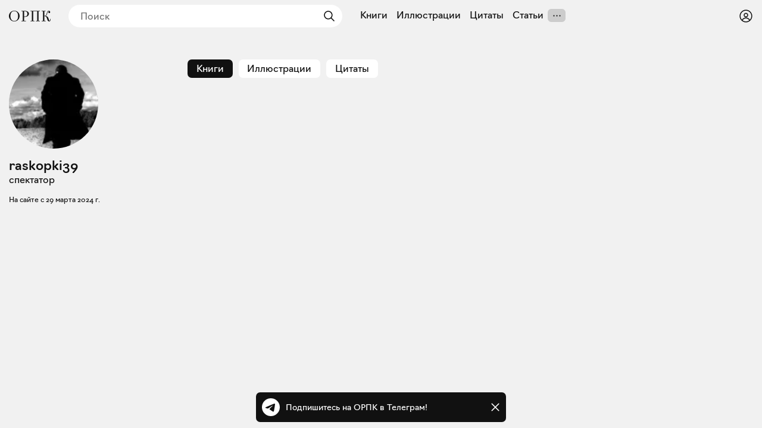

--- FILE ---
content_type: application/javascript; charset=UTF-8
request_url: https://orpk.org/_next/static/chunks/5270-2c5248ca88b3173b.js
body_size: 8591
content:
(self.webpackChunk_N_E=self.webpackChunk_N_E||[]).push([[5270],{19076:function(t){var e;e=()=>(()=>{"use strict";var t={508:(t,e,i)=>{function s(t,e=300,i=0){return(...s)=>(clearTimeout(i),i=setTimeout(t,e,...s))}function n(t=16){return t=t>16?16:t,`${Math.floor(1e16*Math.random())}`.padStart(t,"0").substring(-1,t)}function r(t,e=16){let i=0;for(let e=0;e<t.length;e++)i=(i<<5)-i+t.charCodeAt(e),i&=i;return i=Math.abs(i),`${i}`.padStart(e,"0").substring(-1,e)}function a(){let t=document.body,e=window.pageYOffset||t.scrollTop,{scrollHeight:i,offsetHeight:s,clientHeight:n}=document.documentElement;return Math.floor(100*Math.abs(e/(Math.max(t.scrollHeight,i,t.offsetHeight,s,t.clientHeight,n)-window.innerHeight)))}function o(t,e){let i=t;for(;i&&(!(null==i?void 0:i.matches)||!(null==i?void 0:i.matches(e)));)i=null==i?void 0:i.parentNode;return i}function u(t){let e,i,s=!1;try{({hostname:e,pathname:i}=t&&new URL(t)||{})}catch(t){}return e&&(s=e!==window.location.host),{t:s,hostname:e,pathname:i}}i.r(e),i.d(e,{o:()=>l,i:()=>c,u:()=>s,l:()=>f,m:()=>d,g:()=>y,v:()=>r,p:()=>n,h:()=>a,_:()=>p,$:()=>m,S:()=>u,j:()=>o,I:()=>h});let l="clientId",h="sessionId",c="sessionCount";function d(){let{hostname:t,origin:e,pathname:i,search:s}=document.location,n=document.title;return{location:e+i+s,hostname:t,pathname:i,referrer:document.referrer,title:n}}function f(t=l){let e=n();return localStorage.getItem(t)||(localStorage.setItem(t,e),e)}function p(t=h){let e=n();return sessionStorage.getItem(t)||(sessionStorage.setItem(t,e),e)}function m(t){let e=localStorage.getItem(l)?void 0:"1",i=sessionStorage.getItem(h)?void 0:"1",s=sessionStorage.getItem(c)||"1";return t&&(s=function(t=c){let e="1",i=sessionStorage.getItem(t);return i&&(e=""+(+i+1)),sessionStorage.setItem(t,e),e}()),{firstVisit:e,sessionStart:i,sessionCount:s}}function y(t){return Array.isArray(t)?t.map(t=>t.map(t=>null==t?void 0:t.toString())):Object.keys(t).map(e=>[e,`${t[e]}`])}},209:(t,e)=>{Object.defineProperty(e,"M",{value:!0}),e.files=e.k=void 0,e.k={protocolVersion:"v",trackingId:"tid",pageId:"_p",language:"ul",clientId:"cid",firstVisit:"_fv",hitCount:"_s",sessionId:"sid",sessionCount:"sct",sessionEngagement:"seg",sessionStart:"_ss",debug:"_dbg",referrer:"dr",location:"dl",title:"dt",eventName:"en",eventParam:"ep",eventParamNumber:"epn",screenResolution:"sr",enagementTime:"_et"},e.files=["pdf|xlsx?|docx?|txt|rtf|csv|exe|key|pp(s|t|tx)|7z|pkg|rar|gz|zip|avi","mov|mp4|mpe?g|wmv|midi?|mp3|wav|wma"]}},e={};function i(s){var n=e[s];if(void 0!==n)return n.exports;var r=e[s]={exports:{}};return t[s](r,r.exports,i),r.exports}i.d=(t,e)=>{for(var s in e)i.D(e,s)&&!i.D(t,s)&&Object.defineProperty(t,s,{O:!0,get:e[s]})},i.D=(t,e)=>Object.prototype.hasOwnProperty.call(t,e),i.r=t=>{"undefined"!=typeof Symbol&&Symbol.toStringTag&&Object.defineProperty(t,Symbol.toStringTag,{value:"Module"}),Object.defineProperty(t,"M",{value:!0})};var s={};return(()=>{Object.defineProperty(s,"M",{value:!0}),s.track=void 0;let t=i(508),e=i(209),n="undefined"!=typeof window,r=n&&window.minimalAnalytics?.defineGlobal,a=n&&window.minimalAnalytics?.autoTrack,o=["q","s","search","query","keyword"],u,l,h,c=[[Date.now()]],d=!1;function f(){return c.reduce((t,[e,i=Date.now()])=>t+(i-e),0).toString()}function p(i,s){let n=(0,t.j)(s.target,"a, button, input[type=submit], input[type=button]"),r=n?.tagName?.toLowerCase(),a="a"===r?"link":r,o=n?.getAttribute("href")||void 0,u=n?.getAttribute("download")||o,{t:l,hostname:h,pathname:c}=(0,t.S)(u),d="link"===a&&!l,[p]=u?.match(RegExp(e.files.join("|"),"g"))||[],m=p?"file_download":"click",y=`${e.k.eventParam}.${a}`;if(!n||d&&!p)return;let v=[[`${y}_id`,n.id],[`${y}_classes`,n.className],[`${y}_name`,n?.getAttribute("name")?.trim()],[`${y}_text`,n.textContent?.trim()],[`${y}_value`,n?.getAttribute("value")?.trim()],[`${y}_url`,o],[`${y}_domain`,h],[`${e.k.eventParam}.outbound`,`${l}`],[e.k.enagementTime,f()]];p&&(v=v.concat([[`${e.k.eventParam}.file_name`,c||u],[`${e.k.eventParam}.file_extension`,p]])),C(i,{type:m,event:v})}function m(){let t=c.length-1,[,e]=c[t];e||c[t].push(Date.now())}function y(){let t=c.length-1,[,e]=c[t];e&&c.push([Date.now()])}function v(){let t=c.length-1,[,e]=c[t],i=["hidden","visible"].indexOf(document.visibilityState);-1!==i&&(i?e&&c.push([Date.now()]):e||c[t].push(Date.now()))}let g=(0,t.u)(i=>{90>(0,t.h)()||(C(i,{type:"scroll",event:[[`${e.k.eventParamNumber}.percent_scrolled`,90]]}),document.removeEventListener("scroll",l))});function b(t){C(t,{type:"user_engagement",event:[[e.k.enagementTime,f()]]})}function C(...i){let[s,{type:n,event:r,debug:a}]=function(t){let e=window.minimalAnalytics?.trackingId;return["string"==typeof t[0]?t[0]:e,{type:"page_view",..."object"==typeof t[0]?t[0]:t[1]||{}}]}(i);if(!s)return void console.error("GA4: Tracking ID is missing or undefined");let c=function(i,{type:s,event:n,debug:r}){let{location:a,referrer:u,title:l}=(0,t.m)(),{firstVisit:h,sessionStart:c,sessionCount:f}=(0,t.$)(!d),p=self.screen||{},m=[[e.k.protocolVersion,"2"],[e.k.trackingId,i],[e.k.pageId,(0,t.p)()],[e.k.language,(navigator.language||"").toLowerCase()],[e.k.clientId,(0,t.l)()],[e.k.firstVisit,h],[e.k.hitCount,"1"],[e.k.sessionId,(0,t._)()],[e.k.sessionCount,f],[e.k.sessionEngagement,"1"],[e.k.sessionStart,c],[e.k.debug,r?"1":""],[e.k.referrer,u],[e.k.location,a],[e.k.title,l],[e.k.screenResolution,`${p.width}x${p.height}`]];return m=(m=m.concat(function({type:i="",event:s}){let n=document.location.search,r=new URLSearchParams(n),a=o.some(t=>RegExp(`[?|&]${t}=`,"g").test(n))?"view_search_results":i,u=o.find(t=>r.get(t)),l=[[e.k.eventName,a],[`${e.k.eventParam}.search_term`,u||""]];return s&&(l=l.concat((0,t.g)(s))),l}({type:s,event:n}))).filter(([,t])=>t),new URLSearchParams(m)}(s,{type:n,event:r,debug:a}),f=window.minimalAnalytics?.analyticsEndpoint||"https://www.google-analytics.com/g/collect";navigator.sendBeacon(`${f}?${c}`),d||(u=p.bind(null,s),l=g.bind(null,s),h=b.bind(null,s),document.addEventListener("visibilitychange",v),document.addEventListener("scroll",l),document.addEventListener("click",u),window.addEventListener("blur",m),window.addEventListener("focus",y),window.addEventListener("beforeunload",h)),d=!0}s.track=C,r&&(window.track=C),a&&C()})(),s})(),t.exports=e()},63270:function(t,e,i){"use strict";i.d(e,{default:function(){return n.a}});var s=i(52489),n=i.n(s)},36853:function(t,e,i){"use strict";i.d(e,{default:function(){return n.a}});var s=i(23310),n=i.n(s)},8857:function(t,e,i){"use strict";i.r(e);var s=i(96770),n={};for(var r in s)"default"!==r&&(n[r]=(function(t){return s[t]}).bind(0,r));i.d(e,n)},73893:function(t,e,i){"use strict";Object.defineProperty(e,"$",{enumerable:!0,get:function(){return n}});let s=i(13942);function n(t){let{createServerReference:e}=i(80525);return e(t,s.callServer)}},52489:function(t,e,i){"use strict";Object.defineProperty(e,"__esModule",{value:!0}),Object.defineProperty(e,"default",{enumerable:!0,get:function(){return r}});let s=i(67713);i(55446),i(15093);let n=s._(i(76444));function r(t,e){var i;let s={loading:t=>{let{error:e,isLoading:i,pastDelay:s}=t;return null}};"function"==typeof t&&(s.loader=t);let r={...s,...e};return(0,n.default)({...r,modules:null==(i=r.loadableGenerated)?void 0:i.modules})}("function"==typeof e.default||"object"==typeof e.default&&null!==e.default)&&void 0===e.default.__esModule&&(Object.defineProperty(e.default,"__esModule",{value:!0}),Object.assign(e.default,e),t.exports=e.default)},14478:function(t,e,i){"use strict";Object.defineProperty(e,"__esModule",{value:!0}),Object.defineProperty(e,"BailoutToCSR",{enumerable:!0,get:function(){return n}});let s=i(75885);function n(t){let{reason:e,children:i}=t;if("undefined"==typeof window)throw new s.BailoutToCSRError(e);return i}},76444:function(t,e,i){"use strict";Object.defineProperty(e,"__esModule",{value:!0}),Object.defineProperty(e,"default",{enumerable:!0,get:function(){return l}});let s=i(55446),n=i(15093),r=i(14478),a=i(32075);function o(t){return{default:t&&"default"in t?t.default:t}}let u={loader:()=>Promise.resolve(o(()=>null)),loading:null,ssr:!0},l=function(t){let e={...u,...t},i=(0,n.lazy)(()=>e.loader().then(o)),l=e.loading;function h(t){let o=l?(0,s.jsx)(l,{isLoading:!0,pastDelay:!0,error:null}):null,u=e.ssr?(0,s.jsxs)(s.Fragment,{children:["undefined"==typeof window?(0,s.jsx)(a.PreloadCss,{moduleIds:e.modules}):null,(0,s.jsx)(i,{...t})]}):(0,s.jsx)(r.BailoutToCSR,{reason:"next/dynamic",children:(0,s.jsx)(i,{...t})});return(0,s.jsx)(n.Suspense,{fallback:o,children:u})}return h.displayName="LoadableComponent",h}},32075:function(t,e,i){"use strict";Object.defineProperty(e,"__esModule",{value:!0}),Object.defineProperty(e,"PreloadCss",{enumerable:!0,get:function(){return r}});let s=i(55446),n=i(77763);function r(t){let{moduleIds:e}=t;if("undefined"!=typeof window)return null;let i=(0,n.getExpectedRequestStore)("next/dynamic css"),r=[];if(i.reactLoadableManifest&&e){let t=i.reactLoadableManifest;for(let i of e){if(!t[i])continue;let e=t[i].files.filter(t=>t.endsWith(".css"));r.push(...e)}}return 0===r.length?null:(0,s.jsx)(s.Fragment,{children:r.map(t=>(0,s.jsx)("link",{precedence:"dynamic",rel:"stylesheet",href:i.assetPrefix+"/_next/"+encodeURI(t),as:"style"},t))})}},27048:function(t){t.exports={style:{fontFamily:"'__Navigo_de6054', '__Navigo_Fallback_de6054'"},className:"__className_de6054",variable:"__variable_de6054"}},32668:function(t,e,i){"use strict";function s(){return{onFetch:t=>{t.fetchFn=()=>{var e,i,s,a,o,u;let l;let h=null==(e=t.fetchOptions)?void 0:null==(i=e.meta)?void 0:i.refetchPage,c=null==(s=t.fetchOptions)?void 0:null==(a=s.meta)?void 0:a.fetchMore,d=null==c?void 0:c.pageParam,f=(null==c?void 0:c.direction)==="forward",p=(null==c?void 0:c.direction)==="backward",m=(null==(o=t.state.data)?void 0:o.pages)||[],y=(null==(u=t.state.data)?void 0:u.pageParams)||[],v=y,g=!1,b=e=>{Object.defineProperty(e,"signal",{enumerable:!0,get:()=>{var e,i;return null!=(e=t.signal)&&e.aborted?g=!0:null==(i=t.signal)||i.addEventListener("abort",()=>{g=!0}),t.signal}})},C=t.options.queryFn||(()=>Promise.reject("Missing queryFn for queryKey '"+t.options.queryHash+"'")),w=(t,e,i,s)=>(v=s?[e,...v]:[...v,e],s?[i,...t]:[...t,i]),P=(e,i,s,n)=>{if(g)return Promise.reject("Cancelled");if(void 0===s&&!i&&e.length)return Promise.resolve(e);let r={queryKey:t.queryKey,pageParam:s,meta:t.options.meta};return b(r),Promise.resolve(C(r)).then(t=>w(e,s,t,n))};if(m.length){if(f){let e=void 0!==d,i=e?d:n(t.options,m);l=P(m,e,i)}else if(p){let e=void 0!==d,i=e?d:r(t.options,m);l=P(m,e,i,!0)}else{v=[];let e=void 0===t.options.getNextPageParam;l=!h||!m[0]||h(m[0],0,m)?P([],e,y[0]):Promise.resolve(w([],y[0],m[0]));for(let i=1;i<m.length;i++)l=l.then(s=>{if(!h||!m[i]||h(m[i],i,m)){let r=e?y[i]:n(t.options,s);return P(s,e,r)}return Promise.resolve(w(s,y[i],m[i]))})}}else l=P([]);return l.then(t=>({pages:t,pageParams:v}))}}}}function n(t,e){return null==t.getNextPageParam?void 0:t.getNextPageParam(e[e.length-1],e)}function r(t,e){return null==t.getPreviousPageParam?void 0:t.getPreviousPageParam(e[0],e)}function a(t,e){if(t.getNextPageParam&&Array.isArray(e)){let i=n(t,e);return null!=i&&!1!==i}}function o(t,e){if(t.getPreviousPageParam&&Array.isArray(e)){let i=r(t,e);return null!=i&&!1!==i}}i.d(e,{Gm:function(){return s},Qy:function(){return a},ZF:function(){return o}})},68608:function(t,e,i){"use strict";i.d(e,{S:function(){return y}});var s=i(93440);let n=console;var r=i(16476),a=i(83790);class o{destroy(){this.clearGcTimeout()}scheduleGc(){this.clearGcTimeout(),(0,s.PN)(this.cacheTime)&&(this.gcTimeout=setTimeout(()=>{this.optionalRemove()},this.cacheTime))}updateCacheTime(t){this.cacheTime=Math.max(this.cacheTime||0,null!=t?t:s.sk?1/0:3e5)}clearGcTimeout(){this.gcTimeout&&(clearTimeout(this.gcTimeout),this.gcTimeout=void 0)}}class u extends o{constructor(t){super(),this.abortSignalConsumed=!1,this.defaultOptions=t.defaultOptions,this.setOptions(t.options),this.observers=[],this.cache=t.cache,this.logger=t.logger||n,this.queryKey=t.queryKey,this.queryHash=t.queryHash,this.initialState=t.state||function(t){let e="function"==typeof t.initialData?t.initialData():t.initialData,i=void 0!==e,s=i?"function"==typeof t.initialDataUpdatedAt?t.initialDataUpdatedAt():t.initialDataUpdatedAt:0;return{data:e,dataUpdateCount:0,dataUpdatedAt:i?null!=s?s:Date.now():0,error:null,errorUpdateCount:0,errorUpdatedAt:0,fetchFailureCount:0,fetchFailureReason:null,fetchMeta:null,isInvalidated:!1,status:i?"success":"loading",fetchStatus:"idle"}}(this.options),this.state=this.initialState,this.scheduleGc()}get meta(){return this.options.meta}setOptions(t){this.options={...this.defaultOptions,...t},this.updateCacheTime(this.options.cacheTime)}optionalRemove(){this.observers.length||"idle"!==this.state.fetchStatus||this.cache.remove(this)}setData(t,e){let i=(0,s.oE)(this.state.data,t,this.options);return this.dispatch({data:i,type:"success",dataUpdatedAt:null==e?void 0:e.updatedAt,manual:null==e?void 0:e.manual}),i}setState(t,e){this.dispatch({type:"setState",state:t,setStateOptions:e})}cancel(t){var e;let i=this.promise;return null==(e=this.retryer)||e.cancel(t),i?i.then(s.ZT).catch(s.ZT):Promise.resolve()}destroy(){super.destroy(),this.cancel({silent:!0})}reset(){this.destroy(),this.setState(this.initialState)}isActive(){return this.observers.some(t=>!1!==t.options.enabled)}isDisabled(){return this.getObserversCount()>0&&!this.isActive()}isStale(){return this.state.isInvalidated||!this.state.dataUpdatedAt||this.observers.some(t=>t.getCurrentResult().isStale)}isStaleByTime(t=0){return this.state.isInvalidated||!this.state.dataUpdatedAt||!(0,s.Kp)(this.state.dataUpdatedAt,t)}onFocus(){var t;let e=this.observers.find(t=>t.shouldFetchOnWindowFocus());e&&e.refetch({cancelRefetch:!1}),null==(t=this.retryer)||t.continue()}onOnline(){var t;let e=this.observers.find(t=>t.shouldFetchOnReconnect());e&&e.refetch({cancelRefetch:!1}),null==(t=this.retryer)||t.continue()}addObserver(t){this.observers.includes(t)||(this.observers.push(t),this.clearGcTimeout(),this.cache.notify({type:"observerAdded",query:this,observer:t}))}removeObserver(t){this.observers.includes(t)&&(this.observers=this.observers.filter(e=>e!==t),this.observers.length||(this.retryer&&(this.abortSignalConsumed?this.retryer.cancel({revert:!0}):this.retryer.cancelRetry()),this.scheduleGc()),this.cache.notify({type:"observerRemoved",query:this,observer:t}))}getObserversCount(){return this.observers.length}invalidate(){this.state.isInvalidated||this.dispatch({type:"invalidate"})}fetch(t,e){var i,n,r,o;if("idle"!==this.state.fetchStatus){if(this.state.dataUpdatedAt&&null!=e&&e.cancelRefetch)this.cancel({silent:!0});else if(this.promise)return null==(r=this.retryer)||r.continueRetry(),this.promise}if(t&&this.setOptions(t),!this.options.queryFn){let t=this.observers.find(t=>t.options.queryFn);t&&this.setOptions(t.options)}Array.isArray(this.options.queryKey);let u=(0,s.G9)(),l={queryKey:this.queryKey,pageParam:void 0,meta:this.meta},h=t=>{Object.defineProperty(t,"signal",{enumerable:!0,get:()=>{if(u)return this.abortSignalConsumed=!0,u.signal}})};h(l);let c={fetchOptions:e,options:this.options,queryKey:this.queryKey,state:this.state,fetchFn:()=>this.options.queryFn?(this.abortSignalConsumed=!1,this.options.queryFn(l)):Promise.reject("Missing queryFn for queryKey '"+this.options.queryHash+"'")};h(c),null==(i=this.options.behavior)||i.onFetch(c),this.revertState=this.state,("idle"===this.state.fetchStatus||this.state.fetchMeta!==(null==(n=c.fetchOptions)?void 0:n.meta))&&this.dispatch({type:"fetch",meta:null==(o=c.fetchOptions)?void 0:o.meta});let d=t=>{if((0,a.DV)(t)&&t.silent||this.dispatch({type:"error",error:t}),!(0,a.DV)(t)){var e,i,s,n;null==(e=(i=this.cache.config).onError)||e.call(i,t,this),null==(s=(n=this.cache.config).onSettled)||s.call(n,this.state.data,t,this)}this.isFetchingOptimistic||this.scheduleGc(),this.isFetchingOptimistic=!1};return this.retryer=(0,a.Mz)({fn:c.fetchFn,abort:null==u?void 0:u.abort.bind(u),onSuccess:t=>{var e,i,s,n;if(void 0===t){d(Error(this.queryHash+" data is undefined"));return}this.setData(t),null==(e=(i=this.cache.config).onSuccess)||e.call(i,t,this),null==(s=(n=this.cache.config).onSettled)||s.call(n,t,this.state.error,this),this.isFetchingOptimistic||this.scheduleGc(),this.isFetchingOptimistic=!1},onError:d,onFail:(t,e)=>{this.dispatch({type:"failed",failureCount:t,error:e})},onPause:()=>{this.dispatch({type:"pause"})},onContinue:()=>{this.dispatch({type:"continue"})},retry:c.options.retry,retryDelay:c.options.retryDelay,networkMode:c.options.networkMode}),this.promise=this.retryer.promise,this.promise}dispatch(t){this.state=(e=>{var i,s;switch(t.type){case"failed":return{...e,fetchFailureCount:t.failureCount,fetchFailureReason:t.error};case"pause":return{...e,fetchStatus:"paused"};case"continue":return{...e,fetchStatus:"fetching"};case"fetch":return{...e,fetchFailureCount:0,fetchFailureReason:null,fetchMeta:null!=(i=t.meta)?i:null,fetchStatus:(0,a.Kw)(this.options.networkMode)?"fetching":"paused",...!e.dataUpdatedAt&&{error:null,status:"loading"}};case"success":return{...e,data:t.data,dataUpdateCount:e.dataUpdateCount+1,dataUpdatedAt:null!=(s=t.dataUpdatedAt)?s:Date.now(),error:null,isInvalidated:!1,status:"success",...!t.manual&&{fetchStatus:"idle",fetchFailureCount:0,fetchFailureReason:null}};case"error":let n=t.error;if((0,a.DV)(n)&&n.revert&&this.revertState)return{...this.revertState};return{...e,error:n,errorUpdateCount:e.errorUpdateCount+1,errorUpdatedAt:Date.now(),fetchFailureCount:e.fetchFailureCount+1,fetchFailureReason:n,fetchStatus:"idle",status:"error"};case"invalidate":return{...e,isInvalidated:!0};case"setState":return{...e,...t.state}}})(this.state),r.V.batch(()=>{this.observers.forEach(e=>{e.onQueryUpdate(t)}),this.cache.notify({query:this,type:"updated",action:t})})}}var l=i(54322);class h extends l.l{constructor(t){super(),this.config=t||{},this.queries=[],this.queriesMap={}}build(t,e,i){var n;let r=e.queryKey,a=null!=(n=e.queryHash)?n:(0,s.Rm)(r,e),o=this.get(a);return o||(o=new u({cache:this,logger:t.getLogger(),queryKey:r,queryHash:a,options:t.defaultQueryOptions(e),state:i,defaultOptions:t.getQueryDefaults(r)}),this.add(o)),o}add(t){this.queriesMap[t.queryHash]||(this.queriesMap[t.queryHash]=t,this.queries.push(t),this.notify({type:"added",query:t}))}remove(t){let e=this.queriesMap[t.queryHash];e&&(t.destroy(),this.queries=this.queries.filter(e=>e!==t),e===t&&delete this.queriesMap[t.queryHash],this.notify({type:"removed",query:t}))}clear(){r.V.batch(()=>{this.queries.forEach(t=>{this.remove(t)})})}get(t){return this.queriesMap[t]}getAll(){return this.queries}find(t,e){let[i]=(0,s.I6)(t,e);return void 0===i.exact&&(i.exact=!0),this.queries.find(t=>(0,s._x)(i,t))}findAll(t,e){let[i]=(0,s.I6)(t,e);return Object.keys(i).length>0?this.queries.filter(t=>(0,s._x)(i,t)):this.queries}notify(t){r.V.batch(()=>{this.listeners.forEach(({listener:e})=>{e(t)})})}onFocus(){r.V.batch(()=>{this.queries.forEach(t=>{t.onFocus()})})}onOnline(){r.V.batch(()=>{this.queries.forEach(t=>{t.onOnline()})})}}class c extends o{constructor(t){super(),this.defaultOptions=t.defaultOptions,this.mutationId=t.mutationId,this.mutationCache=t.mutationCache,this.logger=t.logger||n,this.observers=[],this.state=t.state||{context:void 0,data:void 0,error:null,failureCount:0,failureReason:null,isPaused:!1,status:"idle",variables:void 0},this.setOptions(t.options),this.scheduleGc()}setOptions(t){this.options={...this.defaultOptions,...t},this.updateCacheTime(this.options.cacheTime)}get meta(){return this.options.meta}setState(t){this.dispatch({type:"setState",state:t})}addObserver(t){this.observers.includes(t)||(this.observers.push(t),this.clearGcTimeout(),this.mutationCache.notify({type:"observerAdded",mutation:this,observer:t}))}removeObserver(t){this.observers=this.observers.filter(e=>e!==t),this.scheduleGc(),this.mutationCache.notify({type:"observerRemoved",mutation:this,observer:t})}optionalRemove(){this.observers.length||("loading"===this.state.status?this.scheduleGc():this.mutationCache.remove(this))}continue(){var t,e;return null!=(t=null==(e=this.retryer)?void 0:e.continue())?t:this.execute()}async execute(){var t,e,i,s,n,r,o,u,l,h,c,d,f,p,m,y,v,g,b,C;let w="loading"===this.state.status;try{if(!w){this.dispatch({type:"loading",variables:this.options.variables}),await (null==(l=(h=this.mutationCache.config).onMutate)?void 0:l.call(h,this.state.variables,this));let t=await (null==(c=(d=this.options).onMutate)?void 0:c.call(d,this.state.variables));t!==this.state.context&&this.dispatch({type:"loading",context:t,variables:this.state.variables})}let f=await (()=>{var t;return this.retryer=(0,a.Mz)({fn:()=>this.options.mutationFn?this.options.mutationFn(this.state.variables):Promise.reject("No mutationFn found"),onFail:(t,e)=>{this.dispatch({type:"failed",failureCount:t,error:e})},onPause:()=>{this.dispatch({type:"pause"})},onContinue:()=>{this.dispatch({type:"continue"})},retry:null!=(t=this.options.retry)?t:0,retryDelay:this.options.retryDelay,networkMode:this.options.networkMode}),this.retryer.promise})();return await (null==(t=(e=this.mutationCache.config).onSuccess)?void 0:t.call(e,f,this.state.variables,this.state.context,this)),await (null==(i=(s=this.options).onSuccess)?void 0:i.call(s,f,this.state.variables,this.state.context)),await (null==(n=(r=this.mutationCache.config).onSettled)?void 0:n.call(r,f,null,this.state.variables,this.state.context,this)),await (null==(o=(u=this.options).onSettled)?void 0:o.call(u,f,null,this.state.variables,this.state.context)),this.dispatch({type:"success",data:f}),f}catch(t){try{throw await (null==(f=(p=this.mutationCache.config).onError)?void 0:f.call(p,t,this.state.variables,this.state.context,this)),await (null==(m=(y=this.options).onError)?void 0:m.call(y,t,this.state.variables,this.state.context)),await (null==(v=(g=this.mutationCache.config).onSettled)?void 0:v.call(g,void 0,t,this.state.variables,this.state.context,this)),await (null==(b=(C=this.options).onSettled)?void 0:b.call(C,void 0,t,this.state.variables,this.state.context)),t}finally{this.dispatch({type:"error",error:t})}}}dispatch(t){this.state=(e=>{switch(t.type){case"failed":return{...e,failureCount:t.failureCount,failureReason:t.error};case"pause":return{...e,isPaused:!0};case"continue":return{...e,isPaused:!1};case"loading":return{...e,context:t.context,data:void 0,failureCount:0,failureReason:null,error:null,isPaused:!(0,a.Kw)(this.options.networkMode),status:"loading",variables:t.variables};case"success":return{...e,data:t.data,failureCount:0,failureReason:null,error:null,status:"success",isPaused:!1};case"error":return{...e,data:void 0,error:t.error,failureCount:e.failureCount+1,failureReason:t.error,isPaused:!1,status:"error"};case"setState":return{...e,...t.state}}})(this.state),r.V.batch(()=>{this.observers.forEach(e=>{e.onMutationUpdate(t)}),this.mutationCache.notify({mutation:this,type:"updated",action:t})})}}class d extends l.l{constructor(t){super(),this.config=t||{},this.mutations=[],this.mutationId=0}build(t,e,i){let s=new c({mutationCache:this,logger:t.getLogger(),mutationId:++this.mutationId,options:t.defaultMutationOptions(e),state:i,defaultOptions:e.mutationKey?t.getMutationDefaults(e.mutationKey):void 0});return this.add(s),s}add(t){this.mutations.push(t),this.notify({type:"added",mutation:t})}remove(t){this.mutations=this.mutations.filter(e=>e!==t),this.notify({type:"removed",mutation:t})}clear(){r.V.batch(()=>{this.mutations.forEach(t=>{this.remove(t)})})}getAll(){return this.mutations}find(t){return void 0===t.exact&&(t.exact=!0),this.mutations.find(e=>(0,s.X7)(t,e))}findAll(t){return this.mutations.filter(e=>(0,s.X7)(t,e))}notify(t){r.V.batch(()=>{this.listeners.forEach(({listener:e})=>{e(t)})})}resumePausedMutations(){var t;return this.resuming=(null!=(t=this.resuming)?t:Promise.resolve()).then(()=>{let t=this.mutations.filter(t=>t.state.isPaused);return r.V.batch(()=>t.reduce((t,e)=>t.then(()=>e.continue().catch(s.ZT)),Promise.resolve()))}).then(()=>{this.resuming=void 0}),this.resuming}}var f=i(39252),p=i(41147),m=i(32668);class y{constructor(t={}){this.queryCache=t.queryCache||new h,this.mutationCache=t.mutationCache||new d,this.logger=t.logger||n,this.defaultOptions=t.defaultOptions||{},this.queryDefaults=[],this.mutationDefaults=[],this.mountCount=0}mount(){this.mountCount++,1===this.mountCount&&(this.unsubscribeFocus=f.j.subscribe(()=>{f.j.isFocused()&&(this.resumePausedMutations(),this.queryCache.onFocus())}),this.unsubscribeOnline=p.N.subscribe(()=>{p.N.isOnline()&&(this.resumePausedMutations(),this.queryCache.onOnline())}))}unmount(){var t,e;this.mountCount--,0===this.mountCount&&(null==(t=this.unsubscribeFocus)||t.call(this),this.unsubscribeFocus=void 0,null==(e=this.unsubscribeOnline)||e.call(this),this.unsubscribeOnline=void 0)}isFetching(t,e){let[i]=(0,s.I6)(t,e);return i.fetchStatus="fetching",this.queryCache.findAll(i).length}isMutating(t){return this.mutationCache.findAll({...t,fetching:!0}).length}getQueryData(t,e){var i;return null==(i=this.queryCache.find(t,e))?void 0:i.state.data}ensureQueryData(t,e,i){let n=(0,s._v)(t,e,i),r=this.getQueryData(n.queryKey);return r?Promise.resolve(r):this.fetchQuery(n)}getQueriesData(t){return this.getQueryCache().findAll(t).map(({queryKey:t,state:e})=>[t,e.data])}setQueryData(t,e,i){let n=this.queryCache.find(t),r=null==n?void 0:n.state.data,a=(0,s.SE)(e,r);if(void 0===a)return;let o=(0,s._v)(t),u=this.defaultQueryOptions(o);return this.queryCache.build(this,u).setData(a,{...i,manual:!0})}setQueriesData(t,e,i){return r.V.batch(()=>this.getQueryCache().findAll(t).map(({queryKey:t})=>[t,this.setQueryData(t,e,i)]))}getQueryState(t,e){var i;return null==(i=this.queryCache.find(t,e))?void 0:i.state}removeQueries(t,e){let[i]=(0,s.I6)(t,e),n=this.queryCache;r.V.batch(()=>{n.findAll(i).forEach(t=>{n.remove(t)})})}resetQueries(t,e,i){let[n,a]=(0,s.I6)(t,e,i),o=this.queryCache,u={type:"active",...n};return r.V.batch(()=>(o.findAll(n).forEach(t=>{t.reset()}),this.refetchQueries(u,a)))}cancelQueries(t,e,i){let[n,a={}]=(0,s.I6)(t,e,i);return void 0===a.revert&&(a.revert=!0),Promise.all(r.V.batch(()=>this.queryCache.findAll(n).map(t=>t.cancel(a)))).then(s.ZT).catch(s.ZT)}invalidateQueries(t,e,i){let[n,a]=(0,s.I6)(t,e,i);return r.V.batch(()=>{var t,e;if(this.queryCache.findAll(n).forEach(t=>{t.invalidate()}),"none"===n.refetchType)return Promise.resolve();let i={...n,type:null!=(t=null!=(e=n.refetchType)?e:n.type)?t:"active"};return this.refetchQueries(i,a)})}refetchQueries(t,e,i){let[n,a]=(0,s.I6)(t,e,i),o=Promise.all(r.V.batch(()=>this.queryCache.findAll(n).filter(t=>!t.isDisabled()).map(t=>{var e;return t.fetch(void 0,{...a,cancelRefetch:null==(e=null==a?void 0:a.cancelRefetch)||e,meta:{refetchPage:n.refetchPage}})}))).then(s.ZT);return null!=a&&a.throwOnError||(o=o.catch(s.ZT)),o}fetchQuery(t,e,i){let n=(0,s._v)(t,e,i),r=this.defaultQueryOptions(n);void 0===r.retry&&(r.retry=!1);let a=this.queryCache.build(this,r);return a.isStaleByTime(r.staleTime)?a.fetch(r):Promise.resolve(a.state.data)}prefetchQuery(t,e,i){return this.fetchQuery(t,e,i).then(s.ZT).catch(s.ZT)}fetchInfiniteQuery(t,e,i){let n=(0,s._v)(t,e,i);return n.behavior=(0,m.Gm)(),this.fetchQuery(n)}prefetchInfiniteQuery(t,e,i){return this.fetchInfiniteQuery(t,e,i).then(s.ZT).catch(s.ZT)}resumePausedMutations(){return this.mutationCache.resumePausedMutations()}getQueryCache(){return this.queryCache}getMutationCache(){return this.mutationCache}getLogger(){return this.logger}getDefaultOptions(){return this.defaultOptions}setDefaultOptions(t){this.defaultOptions=t}setQueryDefaults(t,e){let i=this.queryDefaults.find(e=>(0,s.yF)(t)===(0,s.yF)(e.queryKey));i?i.defaultOptions=e:this.queryDefaults.push({queryKey:t,defaultOptions:e})}getQueryDefaults(t){if(!t)return;let e=this.queryDefaults.find(e=>(0,s.to)(t,e.queryKey));return null==e?void 0:e.defaultOptions}setMutationDefaults(t,e){let i=this.mutationDefaults.find(e=>(0,s.yF)(t)===(0,s.yF)(e.mutationKey));i?i.defaultOptions=e:this.mutationDefaults.push({mutationKey:t,defaultOptions:e})}getMutationDefaults(t){if(!t)return;let e=this.mutationDefaults.find(e=>(0,s.to)(t,e.mutationKey));return null==e?void 0:e.defaultOptions}defaultQueryOptions(t){if(null!=t&&t._defaulted)return t;let e={...this.defaultOptions.queries,...this.getQueryDefaults(null==t?void 0:t.queryKey),...t,_defaulted:!0};return!e.queryHash&&e.queryKey&&(e.queryHash=(0,s.Rm)(e.queryKey,e)),void 0===e.refetchOnReconnect&&(e.refetchOnReconnect="always"!==e.networkMode),void 0===e.useErrorBoundary&&(e.useErrorBoundary=!!e.suspense),e}defaultMutationOptions(t){return null!=t&&t._defaulted?t:{...this.defaultOptions.mutations,...this.getMutationDefaults(null==t?void 0:t.mutationKey),...t,_defaulted:!0}}clear(){this.queryCache.clear(),this.mutationCache.clear()}}},47768:function(t,e,i){"use strict";i.d(e,{t:function(){return s}});let s=function(){return null}},93727:function(t,e,i){"use strict";i.d(e,{a:function(){return a}});var s=i(93440),n=i(70933),r=i(87985);function a(t,e,i){let a=(0,s._v)(t,e,i);return(0,r.r)(a,n.z)}}}]);